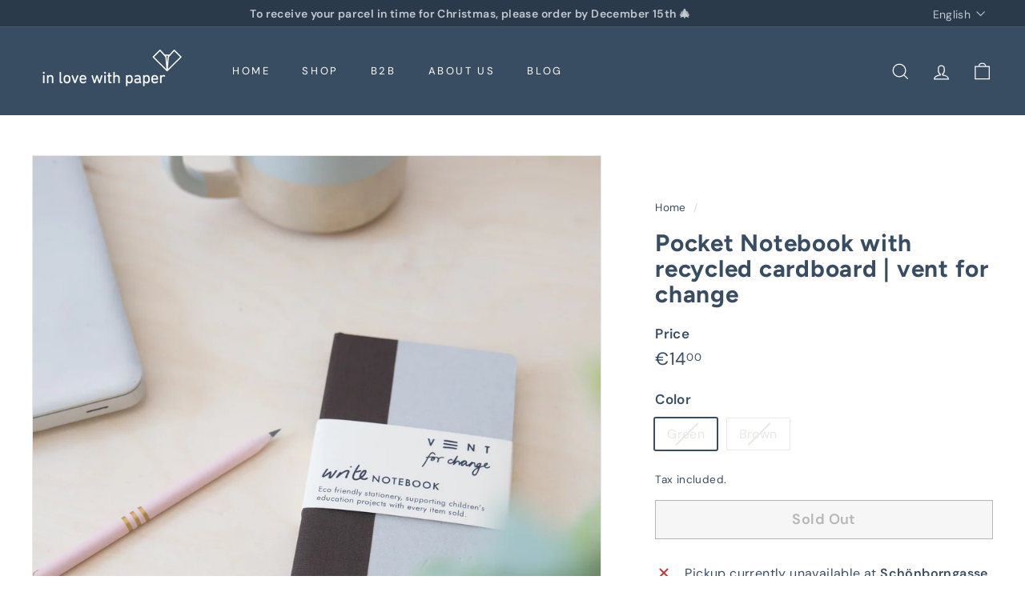

--- FILE ---
content_type: text/html; charset=utf-8
request_url: https://www.inlovewithpaper.com//variants/41286938198177/?section_id=store-availability
body_size: -686
content:
<div id="shopify-section-store-availability" class="shopify-section">



<div
  data-section-id="store-availability"
  data-section-type="store-availability"
><div class="store-availability">


<svg
  xmlns="http://www.w3.org/2000/svg"
  aria-hidden="true"
  focusable="false"
  role="presentation"
  class="icon icon-out-of-stock"
  viewbox="0 0 12 13"
  fill="currentColor"
  width="20"
  height="20"
>
  <path
    fill-rule="evenodd"
    d="m7.414 6.5 4.293-4.293A.999.999 0 1 0 10.293.793L6 5.086 1.707.793A.999.999 0 1 0 .293 2.207L4.586 6.5.293 10.793a.999.999 0 1 0 1.414 1.414L6 7.914l4.293 4.293a.997.997 0 0 0 1.414 0 .999.999 0 0 0 0-1.414z"
    clip-rule="evenodd"
  />
</svg>


<div class="store-availability__info"><p>
            



Pickup currently unavailable at <strong>Schönborngasse 9/13</strong>


          </p></div>
    </div></div>

</div>